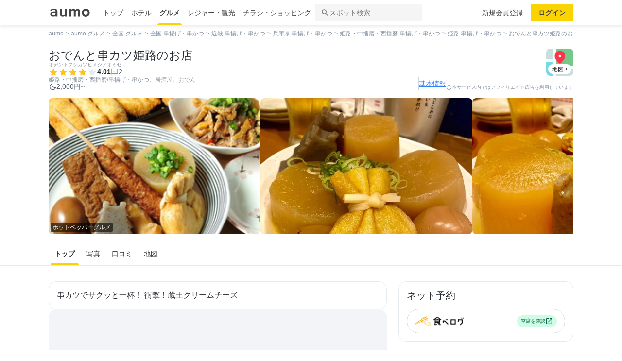

--- FILE ---
content_type: text/html; charset=utf-8
request_url: https://www.google.com/recaptcha/api2/aframe
body_size: 155
content:
<!DOCTYPE HTML><html><head><meta http-equiv="content-type" content="text/html; charset=UTF-8"></head><body><script nonce="5HFJkY4bBxiBEbOXZiz6CQ">/** Anti-fraud and anti-abuse applications only. See google.com/recaptcha */ try{var clients={'sodar':'https://pagead2.googlesyndication.com/pagead/sodar?'};window.addEventListener("message",function(a){try{if(a.source===window.parent){var b=JSON.parse(a.data);var c=clients[b['id']];if(c){var d=document.createElement('img');d.src=c+b['params']+'&rc='+(localStorage.getItem("rc::a")?sessionStorage.getItem("rc::b"):"");window.document.body.appendChild(d);sessionStorage.setItem("rc::e",parseInt(sessionStorage.getItem("rc::e")||0)+1);localStorage.setItem("rc::h",'1769910518946');}}}catch(b){}});window.parent.postMessage("_grecaptcha_ready", "*");}catch(b){}</script></body></html>

--- FILE ---
content_type: application/javascript; charset=utf-8;
request_url: https://dalc.valuecommerce.com/vcid?_s=https%3A%2F%2Fgourmet.aumo.jp%2Fgourmets%2F616187
body_size: 153
content:
vc_id_callback({"vcid":"LiN0Y4g5PfDTRciAuyctqZnIEM4-0sTO8Byx1dq0UAnQZ1YdiH83KA","vcpub":"0.961370","t":"697eb0f3"})

--- FILE ---
content_type: application/javascript;charset=UTF-8
request_url: https://jp.popin.cc/popin_discovery/recommend?mode=new&url=https%3A%2F%2Fpopinad.cc%2F&alg=ltr&media=gourmet_aumo_glossom&agency=popinag&device=pc&extra=mac&topn=50&ad=10&uid=a4d017a635108fe6f9e1769910515171&info=eyJ1c2VyX3RkX29zIjoiTWFjIiwidXNlcl90ZF9vc192ZXJzaW9uIjoiMTAuMTUuNyIsInVzZXJfdGRfYnJvd3NlciI6IkNocm9tZSIsInVzZXJfdGRfYnJvd3Nlcl92ZXJzaW9uIjoiMTMxLjAuMCIsInVzZXJfdGRfc2NyZWVuIjoiMTI4MHg3MjAiLCJ1c2VyX3RkX3ZpZXdwb3J0IjoiMTI4MHg3MjAiLCJ1c2VyX3RkX3VzZXJfYWdlbnQiOiJNb3ppbGxhLzUuMCAoTWFjaW50b3NoOyBJbnRlbCBNYWMgT1MgWCAxMF8xNV83KSBBcHBsZVdlYktpdC81MzcuMzYgKEtIVE1MLCBsaWtlIEdlY2tvKSBDaHJvbWUvMTMxLjAuMC4wIFNhZmFyaS81MzcuMzY7IENsYXVkZUJvdC8xLjA7ICtjbGF1ZGVib3RAYW50aHJvcGljLmNvbSkiLCJ1c2VyX3RkX3JlZmVycmVyIjoiIiwidXNlcl90ZF9wYXRoIjoiL2dvdXJtZXRzLzYxNjE4NyIsInVzZXJfdGRfY2hhcnNldCI6InV0Zi04IiwidXNlcl90ZF9sYW5ndWFnZSI6ImVuLXVzQHBvc2l4IiwidXNlcl90ZF9jb2xvciI6IjI0LWJpdCIsInVzZXJfdGRfdGl0bGUiOiIlRTMlODElOEElRTMlODElQTclRTMlODIlOTMlRTMlODElQTglRTQlQjglQjIlRTMlODIlQUIlRTMlODMlODQlRTUlQTclQUIlRTglQjclQUYlRTMlODElQUUlRTMlODElOEElRTUlQkElOTclMjAtJTIwJUU1JUE3JUFCJUU4JUI3JUFGJTIwKCVFNCVCOCVCMiVFNiU4RiU5QSVFMyU4MSU5MiVFMyU4MyVCQiVFNCVCOCVCMiVFMyU4MSU4QiVFMyU4MSVBNCklRTMlODElQUUlRTUlOEYlQTMlRTMlODIlQjMlRTMlODMlOUYlRTMlODIlODQlRTMlODIlQTIlRTMlODIlQUYlRTMlODIlQkIlRTMlODIlQjklRTYlODMlODUlRTUlQTAlQjElRUYlQkQlOUMlRTMlODMlOEQlRTMlODMlODMlRTMlODMlODglRTQlQkElODglRTclQjQlODQlRTUlOEYlQUYlRTglODMlQkQlRUYlQkQlOUNhdW1vJTVCJUUzJTgyJUEyJUUzJTgyJUE2JUUzJTgzJUEyJTVEIiwidXNlcl90ZF91cmwiOiJodHRwczovL2dvdXJtZXQuYXVtby5qcC9nb3VybWV0cy82MTYxODciLCJ1c2VyX3RkX3BsYXRmb3JtIjoiTGludXggeDg2XzY0IiwidXNlcl90ZF9ob3N0IjoiZ291cm1ldC5hdW1vLmpwIiwidXNlcl90ZF9kZXZpY2UiOiJwYyIsInVzZXJfZGV2aWNlIjoicGMiLCJ1c2VyX3RpbWUiOjE3Njk5MTA1MTUxNzUsImZydWl0X2JveF9wb3NpdGlvbiI6IiIsImZydWl0X3N0eWxlIjoiIn0=&r_category=all&callback=popInRequestCallBack0
body_size: 677
content:
popInRequestCallBack0({"author_name":null,"image":"","common_category":null,"image_url":null,"title":"","category":"","keyword":[],"url":"https://popinad.cc/","pubdate":"","related":[],"hot":[],"share":0,"pop":[],"ad":[],"ad_video":[],"ad_image":[],"ad_wave":[],"ad_vast_wave":[],"ad_reserved":[],"ad_reserved_video":[],"ad_reserved_image":[],"ad_reserved_wave":[],"recommend":[],"cookie":[],"cf":[],"e_ranking":[],"time":1769910517,"logid":"dbbf58bb-9748-478f-bf2c-7eed0b8581d8","alg":"ltr","safe_image":null,"safe_text":null,"identity":null,"ip":"3.133.58.183","comment_like":[],"comment_comments":[],"article_wave":[],"cdata":"e30=","dmf":"m","fraud_control":false});

--- FILE ---
content_type: application/javascript
request_url: https://travel-frontend-assets.aumo.jp/dist/client/b0c4c23.js
body_size: 4592
content:
(window.webpackJsonp=window.webpackJsonp||[]).push([[7],{1014:function(e,t,r){var content=r(1474);content.__esModule&&(content=content.default),"string"==typeof content&&(content=[[e.i,content,""]]),content.locals&&(e.exports=content.locals);(0,r(12).default)("b3b5721c",content,!0,{sourceMap:!1})},1015:function(e,t,r){var content=r(1476);content.__esModule&&(content=content.default),"string"==typeof content&&(content=[[e.i,content,""]]),content.locals&&(e.exports=content.locals);(0,r(12).default)("5726babe",content,!0,{sourceMap:!1})},1020:function(e,t,r){var content=r(1486);content.__esModule&&(content=content.default),"string"==typeof content&&(content=[[e.i,content,""]]),content.locals&&(e.exports=content.locals);(0,r(12).default)("21e4f930",content,!0,{sourceMap:!1})},1409:function(e,t,r){"use strict";r(40),r(25),r(2256),r(2257),r(3),r(45);var o=r(1438),n=r(1439),l=r(618),m={name:"DetailImageCarousel",components:{BaseImage:o.a,ExpansionedImage:n.a},mixins:[l.a],props:{images:{type:Array,default:function(){return[]}},shape:{type:String,default:"square",validator:function(e){return["square","rectangle","grid"].includes(e)}},sizeType:{type:String,default:"sm",validator:function(e){return["sm","lg"].includes(e)}},isResponsive:{type:Boolean,default:!1},totalCount:{type:Number,default:0},moreUrl:{type:String,default:""}},data:function(){return{shownImageIndex:null}},computed:{slicedImages:function(){return this.images.flatMap((function(e,i,a){return i%3?[]:[a.slice(i,i+3)]}))},imageLength:function(){return this.images.length},isLarge:function(){return"lg"===this.sizeType||this.isResponsive&&"grid"!==this.shape},moreCount:function(){return this.totalCount-this.imageLength},expandedImage:function(){return null!==this.shownImageIndex?this.images[this.shownImageIndex]:""}},methods:{getSrc:function(image){return this.isLarge?image.largeUrl||image.url:image.thumbUrl||image.url},isShownMoreLink:function(e){return this.totalCount>this.imageLength&&this.imageLength===e+1},openModal:function(e){this.shownImageIndex=e,this.fixedScroll()},closeModal:function(){this.shownImageIndex=null,this.unfixedScroll()}}},c=(r(2258),r(2)),component=Object(c.a)(m,(function(){var e=this,t=e._self._c;return t("div",{staticClass:"org-image-carousel"},[e._l(e.slicedImages,(function(r,o){return t("div",{staticClass:"org-image-carousel__layout",class:["org-image-carousel__layout--".concat(e.shape),"org-image-carousel__layout--".concat(e.sizeType),{"org-image-carousel__layout--responsive":e.isResponsive}]},e._l(r,(function(image,r){return t("div",{key:image.id,staticClass:"org-image-carousel__item"},[t("BaseImage",{attrs:{url:e.getSrc(image),text:"写真".concat(3*o+r+1,"枚目"),"quote-site":image.quoteSite},on:{click:function(t){return e.openModal(3*o+r)}}}),e.moreUrl&&e.isShownMoreLink(3*o+r)?t("a",{staticClass:"org-image-carousel__more-link",attrs:{href:e.moreUrl}},[t("span",[e._v("もっと見る")]),t("span",[e._v("+"+e._s(e.totalCount)+"件")])]):e._e()],1)})),0)})),e.expandedImage?t("ExpansionedImage",{attrs:{image:e.expandedImage,index:e.shownImageIndex+1},on:{"close-modal":e.closeModal}}):e._e()],2)}),[],!1,null,"ba9b3da8",null);t.a=component.exports},1410:function(e,t,r){"use strict";r(9),r(22),r(20),r(18),r(3),r(32),r(15),r(33);var o=r(10),n=(r(34),r(341),r(6),r(80)),l=r.n(n),m=r(1411),c=r(1409),d=r(600),v=r(910),_=r(1995);function f(e,t){var r=Object.keys(e);if(Object.getOwnPropertySymbols){var o=Object.getOwnPropertySymbols(e);t&&(o=o.filter((function(t){return Object.getOwnPropertyDescriptor(e,t).enumerable}))),r.push.apply(r,o)}return r}function h(e){for(var t=1;t<arguments.length;t++){var r=null!=arguments[t]?arguments[t]:{};t%2?f(Object(r),!0).forEach((function(t){Object(o.a)(e,t,r[t])})):Object.getOwnPropertyDescriptors?Object.defineProperties(e,Object.getOwnPropertyDescriptors(r)):f(Object(r)).forEach((function(t){Object.defineProperty(e,t,Object.getOwnPropertyDescriptor(r,t))}))}return e}var x={name:"DetailUserReviewItem",components:{ImageGridList:m.a,ImageCarousel:c.a,Button:d.a,IconNavigateNext:v.a,ExpandMoreButton:_.a},props:{review:{type:Object,default:function(){}},detailPath:{type:String,required:!0}},data:function(){return{isShownAll:!1}},computed:{allImages:function(){var e=this,t=[];return this.review.thumbUrl&&t.push(this.review),t.concat(this.review.childPhoto.map((function(t){return h(h({},t),{},{user:e.review.user})})))},reviewedAt:function(){return l()(this.review.createdAt).format("YYYY年M月D日")},isReviewDetailPage:function(){return this.$route.name.endsWith("-id-reviews-reviewId")}},created:function(){this.isReviewDetailPage&&(this.isShownAll=!0)},methods:{showMore:function(){this.isShownAll=!0}}},w=(r(2282),r(2)),component=Object(w.a)(x,(function(){var e=this,t=e._self._c;return t("div",{staticClass:"mol-user-review-item"},[t("div",{staticClass:"mol-user-review-item__head"},[t("img",{directives:[{name:"lazy",rawName:"v-lazy",value:e.review.user.avatar,expression:"review.user.avatar"}],staticClass:"mol-user-review-item__user-img",attrs:{alt:e.review.user.nickname}}),t("div",[t("p",{staticClass:"mol-user-review-item__user-name"},[e._v(e._s(e.review.user.nickname))]),t("time",{staticClass:"mol-user-review-item__reviewed-at"},[e._v(e._s(e.reviewedAt))])])]),t("div",{staticClass:"mol-user-review-item__body"},[t("div",{ref:"description",staticClass:"mol-user-review-item__description",class:{"mol-user-review-item__description--all":e.isShownAll}},[t("p",{staticClass:"mol-user-review-item__text"},[e._v(e._s(e.review.comment))]),e.isReviewDetailPage?t("ImageGridList",{staticClass:"mol-user-review-item__photo-grid",attrs:{images:e.allImages}}):t("ImageCarousel",{directives:[{name:"show",rawName:"v-show",value:e.isShownAll,expression:"isShownAll"}],staticClass:"mol-user-review-item__photo-carousel",attrs:{images:e.allImages,shape:"square","size-type":"sm"}}),e.isReviewDetailPage?e._e():t("div",{staticClass:"mol-user-review-item__link-container"},[t("Button",{attrs:{tag:"a",href:"".concat(e.detailPath,"/reviews/").concat(e.review.id),"color-type":"text","size-type":"sm"}},[t("span",{staticClass:"mol-user-review-item__link"},[e._v("詳細を見る")]),t("IconNavigateNext",{attrs:{width:"1rem",height:"1rem",color:"var(--icon-neutral-secondary)"}})],1)],1)],1),e.review.thumbUrl?t("img",{directives:[{name:"show",rawName:"v-show",value:!e.isShownAll,expression:"!isShownAll"},{name:"lazy",rawName:"v-lazy",value:e.review.thumbUrl,expression:"review.thumbUrl"}],staticClass:"mol-user-review-item__photo",attrs:{alt:"投稿画像"}}):e._e()]),t("div",[e.isShownAll?e._e():t("ExpandMoreButton",{on:{click:e.showMore}})],1)])}),[],!1,null,"733e1472",null);t.a=component.exports},1411:function(e,t,r){"use strict";var o=r(1438),n=r(1439),l=r(618),m={name:"DetailImageGridList",components:{BaseImage:o.a,ExpansionedImage:n.a},mixins:[l.a],props:{images:{type:Array,default:function(){return[]}}},data:function(){return{shownImageIndex:null}},computed:{expandedImage:function(){return null!==this.shownImageIndex?this.images[this.shownImageIndex]:""}},methods:{getSrc:function(image){return image.thumbUrl||image.url},openModal:function(e){this.shownImageIndex=e,this.fixedScroll()},closeModal:function(){this.shownImageIndex=null,this.unfixedScroll()}}},c=(r(1485),r(2)),component=Object(c.a)(m,(function(){var e=this,t=e._self._c;return t("div",{staticClass:"org-image-grid-list"},[e._l(e.images,(function(image,r){return t("div",{key:image.id,staticClass:"org-image-grid-list__item"},[t("BaseImage",{attrs:{url:e.getSrc(image),text:"写真".concat(r+1,"枚目"),"quote-site":image.quoteSite,"is-rounded":!1},on:{click:function(t){return e.openModal(r)}}})],1)})),e.expandedImage?t("ExpansionedImage",{attrs:{image:e.expandedImage,index:e.shownImageIndex+1},on:{"close-modal":e.closeModal}}):e._e()],2)}),[],!1,null,"5ef25ff6",null);t.a=component.exports},1438:function(e,t,r){"use strict";var o={name:"DetailBaseImage",emits:["click"],components:{Badge:r(641).a},props:{url:{type:String,required:!0},text:{type:String,default:""},quoteSite:{type:String,default:""},isRounded:{type:Boolean,default:!0}}},n=(r(1473),r(2)),component=Object(n.a)(o,(function(){var e=this,t=e._self._c;return t("div",{staticClass:"mol-base-image",on:{click:function(t){return e.$emit("click")}}},[t("img",{directives:[{name:"lazy",rawName:"v-lazy",value:e.url,expression:"url"}],staticClass:"mol-base-image__img",class:{"mol-base-image__img--rounded":e.isRounded},attrs:{alt:e.text}}),e.quoteSite?t("Badge",{staticClass:"mol-base-image__quote-site",attrs:{text:e.quoteSite,"color-type":"overlay","size-type":"sm"}}):e._e()],1)}),[],!1,null,"511c72e9",null);t.a=component.exports},1439:function(e,t,r){"use strict";r(25);var o=r(80),n=r.n(o),l=r(600),m=r(633),c={name:"DetailExpansionedImage",emits:["close-modal"],components:{Button:l.a,IconOpenInNew:m.a},props:{image:{type:Object,required:!0},index:{type:Number,default:0}},computed:{imageSrc:function(){return this.image.largeUrl||this.image.url}},methods:{reviewedAt:function(e){return n()(e).format("YYYY年M月D日")}}},d=(r(1475),r(2)),component=Object(d.a)(c,(function(){var e=this,t=e._self._c;return t("div",{staticClass:"mol-expansioned-image"},[t("div",{staticClass:"mol-expansioned-image__overlay",on:{click:function(t){return e.$emit("close-modal")}}}),t("div",{staticClass:"mol-expansioned-image__container"},[t("img",{directives:[{name:"lazy",rawName:"v-lazy",value:e.imageSrc,expression:"imageSrc"}],staticClass:"mol-expansioned-image__img",attrs:{alt:"投稿写真".concat(e.index,"枚目")}}),t("div",{staticClass:"mol-expansioned-image__information"},[e.image.user?[t("img",{directives:[{name:"lazy",rawName:"v-lazy",value:e.image.user.avatar,expression:"image.user.avatar"}],staticClass:"mol-expansioned-image__user-img",attrs:{alt:e.image.user.nickname}}),t("p",{staticClass:"mol-expansioned-image__user-name"},[e._v(e._s(e.image.user.nickname))])]:e._e(),t("div",{staticClass:"mol-expansioned-image__reviewed-box"},[e.image.aumoUrl?[t("time",{staticClass:"mol-expansioned-image__reviewed-at"},[e._v(e._s(e.reviewedAt(e.image.createdAt)))]),t("a",{staticClass:"mol-expansioned-image__reviewed-text",attrs:{href:e.image.aumoUrl}},[e._v("aumo"),t("IconOpenInNew",{attrs:{width:"1rem",height:"1rem",color:"var(--icon-neutral-inverse)"}})],1)]:e.image.quoteSite?[e.image.quoteSiteUrl?t("a",{staticClass:"mol-expansioned-image__reviewed-text",attrs:{href:e.image.quoteSiteUrl,target:"_blank",rel:"nofollow"}},[e._v(e._s(e.image.quoteSite)),t("IconOpenInNew",{attrs:{width:"1rem",height:"1rem",color:"var(--icon-neutral-inverse)"}})],1):t("p",{staticClass:"mol-expansioned-image__reviewed-text"},[e._v(e._s(e.image.quoteSite))])]:e._e()],2)],2)]),t("div",{staticClass:"mol-expansioned-image__close-button-box"},[t("Button",{attrs:{tag:"button","color-type":"default","size-type":"md"},on:{click:function(t){return e.$emit("close-modal")}}},[e._v("閉じる")])],1)])}),[],!1,null,"4fb0f467",null);t.a=component.exports},1473:function(e,t,r){"use strict";r(1014)},1474:function(e,t,r){var o=r(11)((function(i){return i[1]}));o.push([e.i,".mol-base-image[data-v-511c72e9]{height:100%;position:relative;width:100%}.mol-base-image__img[data-v-511c72e9],.mol-base-image__img--rounded[data-v-511c72e9]{display:block;height:100%;-o-object-fit:cover;object-fit:cover;width:100%}.mol-base-image__img--rounded[data-v-511c72e9]{border-radius:var(--radius-md)}.mol-base-image__quote-site[data-v-511c72e9]{bottom:4px;left:4px;position:absolute}",""]),o.locals={},e.exports=o},1475:function(e,t,r){"use strict";r(1015)},1476:function(e,t,r){var o=r(11)((function(i){return i[1]}));o.push([e.i,'.mol-expansioned-image__overlay[data-v-4fb0f467]{background:var(--overlay-bold);bottom:0;content:"";left:0;position:fixed;right:0;top:0;z-index:var(--z-index-modal)}.mol-expansioned-image__container[data-v-4fb0f467]{left:50%;max-width:696px;position:fixed;top:50%;transform:translateX(-50%) translateY(-50%);width:100%;z-index:var(--z-index-modal)}.mol-expansioned-image__img[data-v-4fb0f467]{display:block;height:auto;max-height:calc(100dvh - 5rem);-o-object-fit:contain;object-fit:contain;width:100%}.mol-expansioned-image__information[data-v-4fb0f467]{align-items:center;display:flex;gap:var(--gap-xs);justify-content:flex-end;padding:var(--box-md)}.mol-expansioned-image__user-img[data-v-4fb0f467]{border-radius:var(--radius-full);flex-shrink:0;height:32px;width:32px}.mol-expansioned-image__user-name[data-v-4fb0f467]{color:var(--text-neutral-inverse);flex:1;font-size:.875rem;font-weight:500;line-height:1}.mol-expansioned-image__reviewed-box[data-v-4fb0f467]{align-items:flex-end;display:flex;flex-direction:column;gap:var(--gap-xxs)}.mol-expansioned-image__reviewed-at[data-v-4fb0f467],.mol-expansioned-image__reviewed-text[data-v-4fb0f467]{color:var(--text-neutral-inverse);font-size:.75rem;font-weight:500;line-height:1}.mol-expansioned-image__reviewed-text[data-v-4fb0f467]{align-items:center;display:flex;gap:var(--gap-xxs)}.mol-expansioned-image__close-button-box[data-v-4fb0f467]{bottom:0;left:0;padding:var(--box-md);position:fixed;right:0;text-align:center;z-index:var(--z-index-modal)}@media screen and (min-width:1080px){.mol-expansioned-image__close-button-box[data-v-4fb0f467]{bottom:revert;text-align:right;top:0}}',""]),o.locals={},e.exports=o},1485:function(e,t,r){"use strict";r(1020)},1486:function(e,t,r){var o=r(11)((function(i){return i[1]}));o.push([e.i,".org-image-grid-list[data-v-5ef25ff6]{display:flex;flex-wrap:wrap;gap:var(--gap-min)}.org-image-grid-list__item[data-v-5ef25ff6]{aspect-ratio:1/1;cursor:pointer;overflow:hidden;width:calc(33.33333% - var(--gap-min)*2/3)}@media screen and (min-width:1080px){.org-image-grid-list[data-v-5ef25ff6]{gap:var(--gap-xxs)}.org-image-grid-list__item[data-v-5ef25ff6]{width:calc(25% - var(--gap-xxs)*3/4)}}",""]),o.locals={},e.exports=o},1812:function(e,t,r){var content=r(2259);content.__esModule&&(content=content.default),"string"==typeof content&&(content=[[e.i,content,""]]),content.locals&&(e.exports=content.locals);(0,r(12).default)("2175472d",content,!0,{sourceMap:!1})},1818:function(e,t,r){var content=r(2271);content.__esModule&&(content=content.default),"string"==typeof content&&(content=[[e.i,content,""]]),content.locals&&(e.exports=content.locals);(0,r(12).default)("93ead232",content,!0,{sourceMap:!1})},1824:function(e,t,r){var content=r(2283);content.__esModule&&(content=content.default),"string"==typeof content&&(content=[[e.i,content,""]]),content.locals&&(e.exports=content.locals);(0,r(12).default)("c797f98a",content,!0,{sourceMap:!1})},1995:function(e,t,r){"use strict";var o=r(600),n=r(963),l={name:"DetailExpandMoreButton",emits:["click"],components:{Button:o.a,IconExpandMore:n.a}},m=(r(2270),r(2)),component=Object(m.a)(l,(function(){var e=this,t=e._self._c;return t("div",{staticClass:"mol-expand-more-button",on:{click:function(t){return e.$emit("click")}}},[t("Button",{attrs:{tag:"button","color-type":"text","size-type":"sm"}},[t("span",[e._v("続きを読む")]),t("IconExpandMore",{attrs:{width:"1rem",height:"1rem",color:"var(--icon-neutral-secondary)"}})],1)],1)}),[],!1,null,"729fe6cb",null);t.a=component.exports},2256:function(e,t,r){"use strict";var o=r(5),n=r(360),l=r(65),m=r(54),c=r(70),d=r(141);o({target:"Array",proto:!0},{flatMap:function(e){var t,r=m(this),o=c(r);return l(e),(t=d(r,0)).length=n(t,r,r,o,0,1,e,arguments.length>1?arguments[1]:void 0),t}})},2257:function(e,t,r){"use strict";r(139)("flatMap")},2258:function(e,t,r){"use strict";r(1812)},2259:function(e,t,r){var o=r(11)((function(i){return i[1]}));o.push([e.i,".org-image-carousel[data-v-ba9b3da8]{overflow-x:auto}.org-image-carousel[data-v-ba9b3da8],.org-image-carousel__layout--square[data-v-ba9b3da8]{display:flex;gap:var(--gap-xxs)}.org-image-carousel__layout--square.org-image-carousel__layout--sm>.org-image-carousel__item[data-v-ba9b3da8]{height:112px;min-width:112px;width:112px}.org-image-carousel__layout--square.org-image-carousel__layout--lg>.org-image-carousel__item[data-v-ba9b3da8]{height:128px;min-width:128px;width:128px}.org-image-carousel__layout--rectangle[data-v-ba9b3da8]{display:flex;gap:var(--gap-xxs)}.org-image-carousel__layout--rectangle.org-image-carousel__layout--sm>.org-image-carousel__item[data-v-ba9b3da8]{height:196px;min-width:245px;width:245px}.org-image-carousel__layout--rectangle.org-image-carousel__layout--lg>.org-image-carousel__item[data-v-ba9b3da8]{height:280px;min-width:436px;width:436px}.org-image-carousel__layout--grid[data-v-ba9b3da8]{display:grid;grid-template-columns:128px 128px;grid-template-rows:repeat(2,1fr);grid-gap:var(--gap-xxs);flex-shrink:0;height:192px;width:-moz-max-content;width:max-content}.org-image-carousel__layout--grid>.org-image-carousel__item[data-v-ba9b3da8]:first-child{grid-column:1;grid-row:1/3}.org-image-carousel__layout--grid>.org-image-carousel__item[data-v-ba9b3da8]:first-child:only-child{grid-column:1/3;grid-row:1/3}.org-image-carousel__layout--grid>.org-image-carousel__item[data-v-ba9b3da8]:nth-child(2){grid-column:2;grid-row:1}.org-image-carousel__layout--grid>.org-image-carousel__item[data-v-ba9b3da8]:nth-child(2):last-child{grid-column:2;grid-row:1/3}.org-image-carousel__layout--grid>.org-image-carousel__item[data-v-ba9b3da8]:nth-child(3){grid-column:2;grid-row:2}.org-image-carousel__item[data-v-ba9b3da8]{cursor:pointer;overflow:hidden;position:relative}.org-image-carousel__more-link[data-v-ba9b3da8]{align-items:center;background:var(--overlay-bold);border-radius:var(--radius-md);bottom:0;color:var(--text-neutral-inverse);display:flex;flex-direction:column;font-size:.875rem;font-weight:500;justify-content:center;left:0;line-height:1.43;position:absolute;right:0;top:0}@media screen and (min-width:1080px){.org-image-carousel__layout--responsive.org-image-carousel__layout--square.org-image-carousel__layout--sm>.org-image-carousel__item[data-v-ba9b3da8]{height:128px;min-width:128px;width:128px}.org-image-carousel__layout--responsive.org-image-carousel__layout--rectangle.org-image-carousel__layout--sm>.org-image-carousel__item[data-v-ba9b3da8]{height:280px;min-width:436px;width:436px}.org-image-carousel__layout--responsive.org-image-carousel__layout--grid[data-v-ba9b3da8]{grid-template-columns:245px 96px;grid-template-rows:repeat(2,1fr);height:196px;width:-moz-max-content;width:max-content}}",""]),o.locals={},e.exports=o},2270:function(e,t,r){"use strict";r(1818)},2271:function(e,t,r){var o=r(11)((function(i){return i[1]}));o.push([e.i,".mol-expand-more-button[data-v-729fe6cb]{text-align:center}",""]),o.locals={},e.exports=o},2282:function(e,t,r){"use strict";r(1824)},2283:function(e,t,r){var o=r(11)((function(i){return i[1]}));o.push([e.i,".mol-user-review-item[data-v-733e1472]{--line-clamp:3;--text-height:calc(1.25125rem*var(--line-clamp))}.mol-user-review-item__head[data-v-733e1472]{display:flex;gap:var(--gap-sm);margin-bottom:var(--gap-md)}.mol-user-review-item__user-img[data-v-733e1472]{border-radius:var(--radius-full);display:block;height:32px;-o-object-fit:cover;object-fit:cover;width:32px}.mol-user-review-item__user-name[data-v-733e1472]{color:var(--text-neutral-primary);font-size:.875rem;font-weight:500;line-height:1;margin-bottom:var(--gap-xxs)}.mol-user-review-item__reviewed-at[data-v-733e1472]{color:var(--text-neutral-tertiary);font-size:.75rem;font-weight:500;line-height:1}.mol-user-review-item__body[data-v-733e1472]{display:flex;gap:var(--gap-md)}.mol-user-review-item__text[data-v-733e1472]{color:var(--text-neutral-secondary);font-size:.875rem;font-weight:400;line-height:1.43;min-height:var(--text-height);white-space:pre-wrap}.mol-user-review-item__description[data-v-733e1472]{display:-webkit-box;-webkit-box-orient:vertical;-webkit-line-clamp:var(--line-clamp);flex:1;height:var(--text-height);overflow:hidden;text-overflow:ellipsis;width:100%}.mol-user-review-item__description--all[data-v-733e1472]{display:block;height:auto;overflow:revert}.mol-user-review-item__photo-carousel[data-v-733e1472],.mol-user-review-item__photo-grid[data-v-733e1472]{margin-top:var(--gap-md)}.mol-user-review-item__link-container[data-v-733e1472]{margin-top:var(--gap-md);text-align:right}.mol-user-review-item__link[data-v-733e1472]{color:var(--text-neutral-secondary);font-size:.75rem;font-weight:700;line-height:1}.mol-user-review-item__photo[data-v-733e1472]{border-radius:var(--radius-md);display:block;height:60px;-o-object-fit:cover;object-fit:cover;width:60px}",""]),o.locals={},e.exports=o}}]);

--- FILE ---
content_type: application/javascript
request_url: https://travel-frontend-assets.aumo.jp/dist/client/8a89471.js
body_size: 7846
content:
(window.webpackJsonp=window.webpackJsonp||[]).push([[57],{1016:function(t,e,o){var content=o(1478);content.__esModule&&(content=content.default),"string"==typeof content&&(content=[[t.i,content,""]]),content.locals&&(t.exports=content.locals);(0,o(12).default)("1a58505e",content,!0,{sourceMap:!1})},1017:function(t,e,o){var content=o(1480);content.__esModule&&(content=content.default),"string"==typeof content&&(content=[[t.i,content,""]]),content.locals&&(t.exports=content.locals);(0,o(12).default)("23b0d602",content,!0,{sourceMap:!1})},1018:function(t,e,o){var content=o(1482);content.__esModule&&(content=content.default),"string"==typeof content&&(content=[[t.i,content,""]]),content.locals&&(t.exports=content.locals);(0,o(12).default)("7bab465a",content,!0,{sourceMap:!1})},1019:function(t,e,o){var content=o(1484);content.__esModule&&(content=content.default),"string"==typeof content&&(content=[[t.i,content,""]]),content.locals&&(t.exports=content.locals);(0,o(12).default)("22f3e654",content,!0,{sourceMap:!1})},1424:function(t,e,o){"use strict";var r={name:"DetailIconGroup",props:{width:{type:String,default:"24"},height:{type:String,default:"24"},color:{type:String,default:"currentColor"}}},n=o(2),component=Object(n.a)(r,(function(){var t=this,e=t._self._c;return e("svg",{attrs:{width:t.width,height:t.height,viewBox:"0 0 24 24",fill:"none",xmlns:"http://www.w3.org/2000/svg"}},[e("mask",{staticStyle:{"mask-type":"alpha"},attrs:{id:"mask0_3372_59385",maskUnits:"userSpaceOnUse",x:"0",y:"0",width:"24",height:"24"}},[e("rect",{attrs:{width:"24",height:"24",fill:"#D9D9D9"}})]),t._v(" "),e("g",{attrs:{mask:"url(#mask0_3372_59385)"}},[e("path",{attrs:{d:"M1 17.2C1 16.6333 1.14583 16.1125 1.4375 15.6375C1.72917 15.1625 2.11667 14.8 2.6 14.55C3.63333 14.0333 4.68333 13.6458 5.75 13.3875C6.81667 13.1292 7.9 13 9 13C10.1 13 11.1833 13.1292 12.25 13.3875C13.3167 13.6458 14.3667 14.0333 15.4 14.55C15.8833 14.8 16.2708 15.1625 16.5625 15.6375C16.8542 16.1125 17 16.6333 17 17.2V18C17 18.55 16.8042 19.0208 16.4125 19.4125C16.0208 19.8042 15.55 20 15 20H3C2.45 20 1.97917 19.8042 1.5875 19.4125C1.19583 19.0208 1 18.55 1 18V17.2ZM21 20H18.45C18.6333 19.7 18.7708 19.3792 18.8625 19.0375C18.9542 18.6958 19 18.35 19 18V17C19 16.2667 18.7958 15.5625 18.3875 14.8875C17.9792 14.2125 17.4 13.6333 16.65 13.15C17.5 13.25 18.3 13.4208 19.05 13.6625C19.8 13.9042 20.5 14.2 21.15 14.55C21.75 14.8833 22.2083 15.2542 22.525 15.6625C22.8417 16.0708 23 16.5167 23 17V18C23 18.55 22.8042 19.0208 22.4125 19.4125C22.0208 19.8042 21.55 20 21 20ZM9 12C7.9 12 6.95833 11.6083 6.175 10.825C5.39167 10.0417 5 9.1 5 8C5 6.9 5.39167 5.95833 6.175 5.175C6.95833 4.39167 7.9 4 9 4C10.1 4 11.0417 4.39167 11.825 5.175C12.6083 5.95833 13 6.9 13 8C13 9.1 12.6083 10.0417 11.825 10.825C11.0417 11.6083 10.1 12 9 12ZM19 8C19 9.1 18.6083 10.0417 17.825 10.825C17.0417 11.6083 16.1 12 15 12C14.8167 12 14.5833 11.9792 14.3 11.9375C14.0167 11.8958 13.7833 11.85 13.6 11.8C14.05 11.2667 14.3958 10.675 14.6375 10.025C14.8792 9.375 15 8.7 15 8C15 7.3 14.8792 6.625 14.6375 5.975C14.3958 5.325 14.05 4.73333 13.6 4.2C13.8333 4.11667 14.0667 4.0625 14.3 4.0375C14.5333 4.0125 14.7667 4 15 4C16.1 4 17.0417 4.39167 17.825 5.175C18.6083 5.95833 19 6.9 19 8ZM3 18H15V17.2C15 17.0167 14.9542 16.85 14.8625 16.7C14.7708 16.55 14.65 16.4333 14.5 16.35C13.6 15.9 12.6917 15.5625 11.775 15.3375C10.8583 15.1125 9.93333 15 9 15C8.06667 15 7.14167 15.1125 6.225 15.3375C5.30833 15.5625 4.4 15.9 3.5 16.35C3.35 16.4333 3.22917 16.55 3.1375 16.7C3.04583 16.85 3 17.0167 3 17.2V18ZM9 10C9.55 10 10.0208 9.80417 10.4125 9.4125C10.8042 9.02083 11 8.55 11 8C11 7.45 10.8042 6.97917 10.4125 6.5875C10.0208 6.19583 9.55 6 9 6C8.45 6 7.97917 6.19583 7.5875 6.5875C7.19583 6.97917 7 7.45 7 8C7 8.55 7.19583 9.02083 7.5875 9.4125C7.97917 9.80417 8.45 10 9 10Z",fill:t.color}})])])}),[],!1,null,null,null);e.a=component.exports},1477:function(t,e,o){"use strict";o(1016)},1478:function(t,e,o){var r=o(11)((function(i){return i[1]}));r.push([t.i,".mol-gourmet-plan-item[data-v-5e0718d6]{display:flex;gap:var(--gap-md);padding:var(--box-md)}.mol-gourmet-plan-item__right[data-v-5e0718d6]{align-items:flex-start;display:flex;flex:1;flex-direction:column;gap:var(--box-xs)}.mol-gourmet-plan-item__img[data-v-5e0718d6]{border-radius:var(--radius-md);display:block;height:72px;-o-object-fit:cover;object-fit:cover;width:72px}.mol-gourmet-plan-item__badge[data-v-5e0718d6]{align-items:flex-start;display:flex;gap:var(--gap-xxs)}.mol-gourmet-plan-item__title[data-v-5e0718d6]{color:var(--text-neutral-primary);font-size:1rem;font-weight:500;line-height:1.5}.mol-gourmet-plan-item__description[data-v-5e0718d6],.mol-gourmet-plan-item__title[data-v-5e0718d6]{display:-webkit-box;-webkit-box-orient:vertical;-webkit-line-clamp:3;overflow:hidden;text-overflow:ellipsis}.mol-gourmet-plan-item__description[data-v-5e0718d6]{color:var(--text-neutral-secondary);font-size:.75rem;font-weight:400;line-height:1.34}.mol-gourmet-plan-item__rule[data-v-5e0718d6]{align-items:center;display:flex;gap:var(--gap-xs)}.mol-gourmet-plan-item .mol-gourmet-plan-item__group[data-v-5e0718d6],.mol-gourmet-plan-item .mol-gourmet-plan-item__schedule[data-v-5e0718d6]{align-items:center;color:var(--text-neutral-secondary);display:flex;font-size:.875rem;font-weight:500;gap:var(--gap-xxs);line-height:1}.mol-gourmet-plan-item__bottom[data-v-5e0718d6]{align-items:center;align-self:flex-end;display:flex;gap:var(--gap-xs);justify-content:flex-end}.mol-gourmet-plan-item__price-box[data-v-5e0718d6]{align-items:flex-end;display:flex;flex-direction:column}",""]),r.locals={},t.exports=r},1479:function(t,e,o){"use strict";o(1017)},1480:function(t,e,o){var r=o(11)((function(i){return i[1]}));r.push([t.i,".org-gourmet-plan-list__item[data-v-e7d58776]{border-bottom:1px solid var(--border-neutral-secondary)}",""]),r.locals={},t.exports=r},1481:function(t,e,o){"use strict";o(1018)},1482:function(t,e,o){var r=o(11)((function(i){return i[1]}));r.push([t.i,".mol-gourmet-menu-item[data-v-18fc9190]{display:flex;gap:var(--gap-md);padding:var(--box-md) 0}.mol-gourmet-menu-item__left[data-v-18fc9190]{align-items:flex-start;display:flex;flex:1;flex-direction:column;gap:var(--box-xs)}.mol-gourmet-menu-item__title[data-v-18fc9190]{color:var(--text-neutral-primary);font-size:.875rem;font-weight:500;line-height:1.43}.mol-gourmet-menu-item__description[data-v-18fc9190]{color:var(--text-neutral-secondary);font-size:.75rem;font-weight:400;line-height:1.34}.mol-gourmet-menu-item__img[data-v-18fc9190]{border-radius:var(--radius-md);display:block;height:96px;-o-object-fit:cover;object-fit:cover;width:96px}",""]),r.locals={},t.exports=r},1483:function(t,e,o){"use strict";o(1019)},1484:function(t,e,o){var r=o(11)((function(i){return i[1]}));r.push([t.i,".org-gourmet-menu-list__item[data-v-6cb89210]{border-bottom:1px solid var(--border-neutral-secondary)}",""]),r.locals={},t.exports=r},1647:function(t,e,o){"use strict";o(9);var r=o(641),n=o(614),l=o(600),c=o(1424),m={name:"DetailIconSchedule",props:{width:{type:String,default:"24"},height:{type:String,default:"24"},color:{type:String,default:"currentColor"}}},d=o(2),h=Object(d.a)(m,(function(){var t=this,e=t._self._c;return e("svg",{attrs:{width:t.width,height:t.height,viewBox:"0 0 24 24",fill:"none",xmlns:"http://www.w3.org/2000/svg"}},[e("mask",{staticStyle:{"mask-type":"alpha"},attrs:{id:"mask0_3372_59361",maskUnits:"userSpaceOnUse",x:"0",y:"0",width:"24",height:"24"}},[e("rect",{attrs:{width:"24",height:"24",fill:"#D9D9D9"}})]),t._v(" "),e("g",{attrs:{mask:"url(#mask0_3372_59361)"}},[e("path",{attrs:{d:"M13 11.6V8C13 7.71667 12.9042 7.47917 12.7125 7.2875C12.5208 7.09583 12.2833 7 12 7C11.7167 7 11.4792 7.09583 11.2875 7.2875C11.0958 7.47917 11 7.71667 11 8V11.975C11 12.1083 11.025 12.2375 11.075 12.3625C11.125 12.4875 11.2 12.6 11.3 12.7L14.6 16C14.7833 16.1833 15.0167 16.275 15.3 16.275C15.5833 16.275 15.8167 16.1833 16 16C16.1833 15.8167 16.275 15.5833 16.275 15.3C16.275 15.0167 16.1833 14.7833 16 14.6L13 11.6ZM12 22C10.6167 22 9.31667 21.7375 8.1 21.2125C6.88333 20.6875 5.825 19.975 4.925 19.075C4.025 18.175 3.3125 17.1167 2.7875 15.9C2.2625 14.6833 2 13.3833 2 12C2 10.6167 2.2625 9.31667 2.7875 8.1C3.3125 6.88333 4.025 5.825 4.925 4.925C5.825 4.025 6.88333 3.3125 8.1 2.7875C9.31667 2.2625 10.6167 2 12 2C13.3833 2 14.6833 2.2625 15.9 2.7875C17.1167 3.3125 18.175 4.025 19.075 4.925C19.975 5.825 20.6875 6.88333 21.2125 8.1C21.7375 9.31667 22 10.6167 22 12C22 13.3833 21.7375 14.6833 21.2125 15.9C20.6875 17.1167 19.975 18.175 19.075 19.075C18.175 19.975 17.1167 20.6875 15.9 21.2125C14.6833 21.7375 13.3833 22 12 22ZM12 20C14.2167 20 16.1042 19.2208 17.6625 17.6625C19.2208 16.1042 20 14.2167 20 12C20 9.78333 19.2208 7.89583 17.6625 6.3375C16.1042 4.77917 14.2167 4 12 4C9.78333 4 7.89583 4.77917 6.3375 6.3375C4.77917 7.89583 4 9.78333 4 12C4 14.2167 4.77917 16.1042 6.3375 17.6625C7.89583 19.2208 9.78333 20 12 20Z",fill:t.color}})])])}),[],!1,null,null,null).exports,_={name:"DetailGourmetPlanItem",components:{Badge:r.a,PriceInfo:n.a,Button:l.a,IconGroup:c.a,IconSchedule:h},props:{plan:{type:Object,default:function(){}}},computed:{detailLink:function(){return"/gourmets/".concat(this.$route.params.id,"/plans?plan=true&id=").concat(this.plan.id)}},methods:{imageUrl:function(path){return"https://".concat("i.aumo.jp","/r/fix/shop/360x360/").concat(path)},featureName:function(t){switch(!0){case"all_you_can_eat"===t:return"食べ放題";case"all_you_can_drink"===t:return"飲み放題";default:return""}}}},f=(o(1477),{name:"DetailGourmetPlanItem",components:{GourmetPlanItem:Object(d.a)(_,(function(){var t=this,e=t._self._c;return e("a",{staticClass:"mol-gourmet-plan-item",attrs:{href:t.detailLink}},[e("div",{staticClass:"mol-gourmet-plan-item__left"},[e("img",{directives:[{name:"lazy",rawName:"v-lazy",value:t.imageUrl(t.plan.planPhotoPath),expression:"imageUrl(plan.planPhotoPath)"}],staticClass:"mol-gourmet-plan-item__img",attrs:{alt:t.plan.planTitle}})]),e("div",{staticClass:"mol-gourmet-plan-item__right"},[t.plan.planFeatures&&t.plan.planFeatures.length>0?e("ul",{staticClass:"mol-gourmet-plan-item__badge"},t._l(t.plan.planFeatures,(function(o,r){return e("li",{key:r},[e("Badge",{attrs:{text:t.featureName(o),"color-type":"primary","size-type":"sm"}})],1)})),0):t._e(),e("h3",{staticClass:"mol-gourmet-plan-item__title"},[t._v(t._s(t.plan.planTitle))]),e("p",{staticClass:"mol-gourmet-plan-item__description"},[t._v(t._s(t.plan.planDescription))]),t.plan.planAvailablePeopleMin||t.plan.planAvailablePeopleMax||t.plan.planAvailableTimeStart||t.plan.planAvailableTimeEnd?e("div",{staticClass:"mol-gourmet-plan-item__rule"},[t.plan.planAvailablePeopleMin||t.plan.planAvailablePeopleMax?e("p",{staticClass:"mol-gourmet-plan-item__group"},[e("IconGroup",{attrs:{width:"1rem",height:"1rem",color:"var(--icon-neutral-secondary)"}}),e("span",[t._v(t._s(t.plan.planAvailablePeopleMin)+" ~ "+t._s(t.plan.planAvailablePeopleMax))])],1):t._e(),t.plan.planAvailableTimeStart||t.plan.planAvailableTimeEnd?e("p",{staticClass:"mol-gourmet-plan-item__schedule"},[e("IconSchedule",{attrs:{width:"1rem",height:"1rem",color:"var(--icon-neutral-secondary)"}}),e("span",[t._v(t._s(t.plan.planAvailableTimeStart)+" ~ "+t._s(t.plan.planAvailableTimeEnd))])],1):t._e()]):t._e(),e("div",{staticClass:"mol-gourmet-plan-item__bottom"},[e("div",{staticClass:"mol-gourmet-plan-item__price-box"},[t.plan.planSpecialPrice?[e("PriceInfo",{attrs:{price:t.plan.planOriginalPrice,"size-type":"sm","is-strikethrough":!0}}),e("PriceInfo",{attrs:{price:t.plan.planSpecialPrice,"size-type":"xl","is-discount":!0}})]:[e("PriceInfo",{attrs:{price:t.plan.planOriginalPrice,"size-type":"xl"}})]],2),e("Button",{attrs:{tag:"div","color-type":"outlined","size-type":"md"}},[e("span",[t._v("詳細・予約")])])],1)])])}),[],!1,null,"5e0718d6",null).exports},props:{plans:{type:Array,default:function(){return[]}}}}),v=(o(1479),Object(d.a)(f,(function(){var t=this,e=t._self._c;return e("ul",{staticClass:"org-gourmet-plan-list"},t._l(t.plans,(function(t,o){return e("li",{key:t.id,staticClass:"org-gourmet-plan-list__item"},[e("GourmetPlanItem",{attrs:{plan:t}})],1)})),0)}),[],!1,null,"e7d58776",null));e.a=v.exports},1650:function(t,e,o){"use strict";o(20),o(46),o(9);var r={name:"DetailGourmetMenuItem",components:{PriceInfo:o(614).a},props:{menu:{type:Object,default:function(){}}},methods:{imageUrl:function(path){return"https://".concat("i.aumo.jp","/r/fix/shop/360x360/").concat(path)}}},n=(o(1481),o(2)),l={name:"DetailGourmetMenuList",components:{GourmetMenuItem:Object(n.a)(r,(function(){var t=this,e=t._self._c;return e("div",{staticClass:"mol-gourmet-menu-item"},[e("div",{staticClass:"mol-gourmet-menu-item__left"},[t.menu.menuName?e("h3",{staticClass:"mol-gourmet-menu-item__title"},[t._v(t._s(t.menu.menuName))]):t._e(),t.menu.menuOriginalPrice?e("PriceInfo",{attrs:{price:t.menu.menuOriginalPrice,"size-type":"xl"}}):t._e(),t.menu.description?e("p",{staticClass:"mol-gourmet-menu-item__description"},[t._v(t._s(t.menu.description))]):t._e()],1),t.menu.photoPath?e("div",{staticClass:"mol-gourmet-menu-item__right"},[e("img",{directives:[{name:"lazy",rawName:"v-lazy",value:t.imageUrl(t.menu.photoPath),expression:"imageUrl(menu.photoPath)"}],staticClass:"mol-gourmet-menu-item__img",attrs:{alt:t.menu.menuName}})]):t._e()])}),[],!1,null,"18fc9190",null).exports},props:{menus:{type:Array,default:function(){return[]}}}},c=(o(1483),Object(n.a)(l,(function(){var t=this,e=t._self._c;return e("ul",{staticClass:"org-gourmet-menu-list"},t._l(t.menus,(function(menu,t){return e("li",{key:menu.id,staticClass:"org-gourmet-menu-list__item"},[e("GourmetMenuItem",{attrs:{menu:menu}})],1)})),0)}),[],!1,null,"6cb89210",null));e.a=c.exports},1827:function(t,e,o){var content=o(2289);content.__esModule&&(content=content.default),"string"==typeof content&&(content=[[t.i,content,""]]),content.locals&&(t.exports=content.locals);(0,o(12).default)("c26dd956",content,!0,{sourceMap:!1})},2288:function(t,e,o){"use strict";o(1827)},2289:function(t,e,o){var r=o(11)((function(i){return i[1]}));r.push([t.i,".page-gourmet-index__main[data-v-593e3816]{background:var(--surface-neutral-secondary-base);display:flex;flex-direction:column;gap:var(--gap-xs);padding:var(--box-xs) var(--box-xs) 0}.page-gourmet-index__p-all[data-v-593e3816]{padding:var(--box-md)}.page-gourmet-index__p-tlr[data-v-593e3816]{padding:var(--box-md) var(--box-md) 0}.page-gourmet-index__p-lr[data-v-593e3816]{padding:0 var(--box-md)}.page-gourmet-index__carousel[data-v-593e3816]{margin-left:var(--gap-md);padding-right:var(--box-md);padding-top:var(--box-md)}.page-gourmet-index__rectangle[data-v-593e3816]{align-items:center;background:var(--surface-neutral-tertiary-base);border-radius:var(--radius-lg);display:flex;justify-content:space-around;min-height:250px;padding:var(--box-md) 0}@media screen and (min-width:1080px){.page-gourmet-index__main[data-v-593e3816]{background:var(--surface-neutral-primary-base);padding:0}.page-gourmet-index__rectangle[data-v-593e3816]{background:var(--surface-neutral-secondary-base)}}",""]),r.locals={},t.exports=r},2637:function(t,e,o){"use strict";o.r(e);o(20),o(46),o(45),o(9),o(47),o(3),o(22),o(18),o(32),o(33);var r=o(10),n=(o(15),o(34),o(17),o(53),o(6),o(75),o(8)),l=o(657),c=o(1639),m=o(955),d=o(1658),h=o(1647),_=o(1661),f=o(1662),v=o(1649),C=o(1650),x=o(958),y=o(959),w=o(1409),P=o(1663),S=o(1664),D=o(770),k=o(604),M=o(621);function A(t,e){var o=Object.keys(t);if(Object.getOwnPropertySymbols){var r=Object.getOwnPropertySymbols(t);e&&(r=r.filter((function(e){return Object.getOwnPropertyDescriptor(t,e).enumerable}))),o.push.apply(o,r)}return o}function I(t){for(var e=1;e<arguments.length;e++){var o=null!=arguments[e]?arguments[e]:{};e%2?A(Object(o),!0).forEach((function(e){Object(r.a)(t,e,o[e])})):Object.getOwnPropertyDescriptors?Object.defineProperties(t,Object.getOwnPropertyDescriptors(o)):A(Object(o)).forEach((function(e){Object.defineProperty(t,e,Object.getOwnPropertyDescriptor(o,e))}))}return t}var O={name:"GourmetDetailTop",layout:"detail",components:{Detail:l.a,TopHead:c.a,SpotContentsCard:m.a,SpotDescription:d.a,GourmetPlanList:h.a,ProductCarousel:_.a,FlyerCarousel:f.a,RecommendCarousel:v.a,GourmetMenuList:C.a,UserReviewList:x.a,ReviewActionContainer:y.a,ImageCarousel:w.a,SocialpittUgc:P.a,TopArticleList:S.a,NoticeList:D.a,AdNetwork:k.a,PureAd:M.a},middleware:"fetchGourmetDetail",data:function(){return{adSlotsPC:["aumo_pc_gourmet_gourmets_sites_bottom_bigrectangle_1","aumo_pc_gourmet_gourmets_introduction_bottom_rectangle_left_1","aumo_pc_gourmet_gourmets_introduction_bottom_rectangle_right_1","aumo_pc_gourmet_gourmets_reviews_bottom_rectangle_left_1","aumo_pc_gourmet_gourmets_reviews_bottom_rectangle_right_1","aumo_pc_gourmet_gourmets_detail_bottom_rectangle_left_1","aumo_pc_gourmet_gourmets_detail_bottom_rectangle_right_1"],adSlotsSP:["aumo_sp_spot_gourmet_top_rectangle_1","aumo_sp_spot_gourmet_top_rectangle_2","aumo_sp_spot_gourmet_top_banner_1","aumo_sp_spot_gourmet_common_rectangle_1","aumo_sp_spot_gourmet_common_rectangle_2","aumo_sp_gourmets_top_overlay"]}},computed:I(I(I(I({},Object(n.d)("gourmetDetail",["gourmet","allPhotos","reviewSnaps","leafletImages"])),Object(n.d)("advertisements",["pureAds"])),Object(n.d)("seo",["seoMetaTitle","seoMetaDescription","seoOgImage","seoDescription","seoHeaderContent"])),{},{detailPath:function(){return this.$getGourmetDetailPath({id:this.$route.params.id})},information:function(){return this.gourmet.information||{}},highlights:function(){return this.hasShopDetail?this.gourmet.shopHighlights||[]:this.gourmet.highlights||[]},shopDetail:function(){return this.gourmet.shopDetail||{}},hasShopDetail:function(){return!!this.gourmet.shopDetail},hasListingAdContract:function(){var t;return!0===(null===(t=this.shopDetail)||void 0===t?void 0:t.hasListingAdContract)},showAds:function(){return!this.hasShopDetail},lunchAvg:function(){if(this.information.lunch||this.information.lunchMax){var t="";return this.information.lunch&&(t+="".concat(this.information.lunch.toLocaleString(),"円")),t+="~",this.information.lunchMax&&(t+="".concat(this.information.lunchMax.toLocaleString(),"円")),t}return""},dinnerAvg:function(){if(this.information.dinner||this.information.dinnerMax){var t="";return this.information.dinner&&(t+="".concat(this.information.dinner.toLocaleString(),"円")),t+="~",this.information.dinnerMax&&(t+="".concat(this.information.dinnerMax.toLocaleString(),"円")),t}return""},hasSocialpittUgc:function(){return this.gourmet.socialpittUgcTag&&this.gourmet.socialpittUgcTag.tag&&this.gourmet.socialpittUgcTag.tag.length>0},setSnippets:function(){return[this.snippetSiteInfo(),this.snippetPageInfo(),this.snippetFaq()]},getTitle:function(){return this.seoMetaTitle?this.seoMetaTitle:this.$getSpotMetaTitle({metasearchGenre:"gourmet",tabName:"top",spot:this.gourmet})},getDescription:function(){return this.seoMetaDescription?this.seoMetaDescription:this.$getSpotMetaDescription({metasearchGenre:"gourmet",tabName:"top",spot:this.gourmet})},getAbsolutePath:function(){return"".concat(this.$getGourmetPath()).concat(this.$route.path)},getImage:function(){if(this.seoOgImage)return this.seoOgImage;var t=this.getLabelPhotos("cuisine");return t&&t.length>0||(t=this.getLabelPhotos("facade"))&&t.length>0||(t=this.getLabelPhotos("interior"))&&t.length>0?t[0].largeUrl:"https://media-assets.aumo.jp/assets/images/ogimage.png"},getRatingValue:function(){return this.gourmet.rateStar},getReviewCount:function(){var t;return(null===(t=this.gourmet.snapPhotos)||void 0===t?void 0:t.length)||1},getPriceRange:function(){var t,e,o=(null===(t=this.gourmet.information)||void 0===t?void 0:t.dinner)||(null===(e=this.gourmet.information)||void 0===e?void 0:e.lunch);return o?"¥".concat(parseInt(o).toLocaleString(),"~"):""}}),methods:{scrollToBasicInfo:function(){var t=document.getElementById("js-basic-info-anchor");t&&t.scrollIntoView({behavior:"smooth"})},getLabelPhotos:function(label){var t=[];return this.gourmet.officialPhotos.forEach((function(e){e.label=e.label||"Other",e.largeUrl=e.thumbUrl=e.url,t&&t.length>0||e.label.toLowerCase()==label&&"shopPhotos"!==e.source&&t.push(e)})),this.allPhotos.map((function(e){e.label=e.label||"Other",t&&t.length>0||e.label.toLowerCase()==label&&"shopPhotos"!==e.source&&t.push(e)})),t},snippetSiteInfo:function(){return{innerHTML:'{\n          "@context": "http://schema.org",\n          "@type": "WebSite",\n          "url": "https://'.concat("gourmet.aumo.jp",'",\n          "potentialAction": {\n            "@type": "SearchAction",\n            "target": "').concat("gourmet.aumo.jp",'/gourmets/search?genreKeyword={query}",\n            "query-input": "required name=query"\n          }\n        }'),type:"application/ld+json"}},snippetPageInfo:function(){var t,e,o,r,n;return this.pageInfoStructuredData({spotGenre:"gourmet",spotName:this.gourmet.name.replace(/"/g,""),imageUrl:this.gourmet.snippetImageUrl,absoluteUrl:this.getAbsolutePath,address:this.gourmet.address,subAreaName:(null===(t=this.gourmet.subArea)||void 0===t?void 0:t.name)||"",prefectureName:(null===(e=this.gourmet.prefecture)||void 0===e?void 0:e.name)||"",postalCode:this.gourmet.address.match(/\d{3}-?\d{4}/)||"",phone:this.gourmet.phone||"",latitude:this.gourmet.latitude,longitude:this.gourmet.longitude,ratingValue:this.getRatingValue,reviewCount:this.getReviewCount,photos:this.gourmet.snapPhotos,priceRange:this.getPriceRange,servesCuisine:(null===(o=this.gourmet.smallCategories[0])||void 0===o?void 0:o.name)||"",description:(null===(r=this.gourmet.information)||void 0===r||null===(n=r.caption)||void 0===n?void 0:n.replace(/"/g,""))||""})},snippetFaq:function(){return this.faqStructuredData({absoluteUrl:this.getAbsolutePath,openTime:this.gourmet.openTime,holiday:this.gourmet.holiday,accessInfo:this.gourmet.information.access,comment:this.gourmet.snapPhotos[0]?this.gourmet.snapPhotos[0].comment:null,canParking:this.gourmet.information.parking})}},head:function(){return{title:this.getTitle,meta:[{hid:"description",name:"description",content:this.getDescription},{name:"google-site-verification",content:"vWFi-y6IE_myRgT3Grs9eNsJLAEBcDn15tUkxZ8NAq0"},{hid:"og:url",property:"og:url",content:this.getAbsolutePath},{hid:"og:title",property:"og:title",content:this.getTitle},{hid:"og:description",property:"og:description",content:this.getDescription},{hid:"og:image",property:"og:image",content:this.getImage},{hid:"twitter:title",property:"twitter:title",content:this.getTitle},{hid:"twitter:description",property:"twitter:description",content:this.getDescription},{hid:"twitter:image",property:"twitter:image",content:this.getImage}],link:[this.$CanonicalTag()],__dangerouslyDisableSanitizers:["script"],script:[{innerHTML:this.googleBidder({slots:this.$device.isDesktop?this.adSlotsPC:this.adSlotsSP,isSetKeyValue:!0,genre:"gourmet",requestPath:this.$route.path})},{innerHTML:this.prebidBidder()},{innerHTML:this.initFlux()},{innerHTML:this.amazonBidder(this.$device.isDesktop?this.adSlotsPC:this.adSlotsSP)},{innerHTML:this.requestAdServer()},{innerHTML:this.spotInterstitialAd(this.gourmet.shopDetail)}].concat(this.setSnippets)}}},T=(o(2288),o(2)),component=Object(T.a)(O,(function(){var t=this,e=t._self._c;return e("div",{staticClass:"page-gourmet-index"},[e("Detail",{attrs:{summary:t.gourmet},scopedSlots:t._u([{key:"head",fn:function(){return[e("TopHead",{attrs:{summary:t.gourmet,"detail-path":t.detailPath,"is-official":t.hasShopDetail,"has-listing-ad-contract":t.hasListingAdContract,"all-photos":t.allPhotos,area:t.gourmet.area,categories:t.gourmet.smallCategories,"lunch-avg":t.lunchAvg,"dinner-avg":t.dinnerAvg},on:{"scroll-to-basic-info":t.scrollToBasicInfo}})]},proxy:!0},{key:"main",fn:function(){var o,r,n,l,c,m,d,h,_;return[e("div",{staticClass:"page-gourmet-index__main"},[t.gourmet.catchCopy||t.gourmet.description?e("SpotContentsCard",[e("SpotDescription",{staticClass:"page-gourmet-index__p-all",attrs:{"catch-copy":t.gourmet.catchCopy,description:t.gourmet.description}})],1):t._e(),t.showAds?[t.$device.isDesktop?e("div",{staticClass:"page-gourmet-index__rectangle"},[e("AdNetwork",{attrs:{setData:t.adNetworkSetValue("aumo_pc_gourmet_gourmets_introduction_bottom_rectangle_left_1")}}),e("AdNetwork",{attrs:{setData:t.adNetworkSetValue("aumo_pc_gourmet_gourmets_introduction_bottom_rectangle_right_1")}})],1):t._e(),t.$device.isMobileOrTablet?e("div",{staticClass:"page-gourmet-index__rectangle"},[e("AdNetwork",{attrs:{setData:t.adNetworkSetValue("aumo_sp_spot_gourmet_top_rectangle_1")}})],1):t._e()]:t._e(),(null===(o=t.gourmet.shopPlans)||void 0===o?void 0:o.length)>0?e("SpotContentsCard",{attrs:{title:"プラン","total-count":t.gourmet.shopPlans.length,"is-shown-more":t.gourmet.shopPlans.length>3,href:"".concat(t.detailPath,"/plans?plan=true")}},[e("GourmetPlanList",{attrs:{plans:t.gourmet.shopPlans.slice(0,3)}})],1):t._e(),(null===(r=t.gourmet.productThemes)||void 0===r?void 0:r.length)>0?[t._l(t.gourmet.productThemes,(function(o,r){var n;return[(null===(n=o.products)||void 0===n?void 0:n.length)>0?e("SpotContentsCard",{key:o.id,attrs:{title:o.title,"total-count":o.products.length,"is-shown-more":o.products.length>6,href:"".concat(t.detailPath,"/products/themes/").concat(o.id)}},[e("ProductCarousel",{staticClass:"page-gourmet-index__carousel",attrs:{products:o.products.slice(0,6)}})],1):t._e()]}))]:t._e(),(null===(n=t.leafletImages)||void 0===n?void 0:n.length)>0?e("SpotContentsCard",{attrs:{title:"チラシ","total-count":t.leafletImages.length,"is-shown-more":t.leafletImages.length>6,href:"".concat(t.detailPath,"/flyers")}},[e("FlyerCarousel",{staticClass:"page-gourmet-index__carousel",attrs:{flyers:t.leafletImages.slice(0,6)}})],1):t._e(),t.highlights.length>0?e("SpotContentsCard",{attrs:{title:"おすすめポイント","total-count":t.highlights.length,"is-shown-more":t.highlights.length>6,href:"".concat(t.detailPath,"/recommended")}},[e("RecommendCarousel",{staticClass:"page-gourmet-index__carousel",attrs:{recommends:t.highlights.slice(0,6),isShop:t.hasShopDetail}})],1):t._e(),(null===(l=t.gourmet.shopMenus)||void 0===l?void 0:l.length)>0?e("SpotContentsCard",{attrs:{title:"メニュー","total-count":t.gourmet.shopMenus.length,"is-shown-more":t.gourmet.shopMenus.length>3,href:"".concat(t.detailPath,"/plans?menu=true&type=0")}},[e("GourmetMenuList",{staticClass:"page-gourmet-index__p-lr",attrs:{menus:t.gourmet.shopMenus.slice(0,3)}})],1):t._e(),e("SpotContentsCard",{attrs:{title:"口コミ","total-count":t.reviewSnaps.length,"is-shown-more":t.reviewSnaps.length>3,href:"".concat(t.detailPath,"/reviews")}},[t.reviewSnaps.length>0?e("UserReviewList",{staticClass:"page-gourmet-index__p-lr",attrs:{reviews:t.reviewSnaps.slice(0,3),"detail-path":t.detailPath}}):t._e(),e("ReviewActionContainer",{attrs:{"spot-uuid":t.gourmet.spotUuid}})],1),t.showAds&&(null===(c=t.reviewSnaps)||void 0===c?void 0:c.length)>0?[t.$device.isDesktop?e("div",{staticClass:"page-gourmet-index__rectangle"},[e("AdNetwork",{attrs:{setData:t.adNetworkSetValue("aumo_pc_gourmet_gourmets_reviews_bottom_rectangle_left_1")}}),e("AdNetwork",{attrs:{setData:t.adNetworkSetValue("aumo_pc_gourmet_gourmets_reviews_bottom_rectangle_right_1")}})],1):e("div",{staticClass:"page-gourmet-index__rectangle"},[(t.ad=t.pureAds.find((function(t){return"aumo_sp_spot_gourmet_top_rectangle_2"===t.frameName})))?e("PureAd",{attrs:{ad:t.ad}}):e("AdNetwork",{attrs:{setData:t.adNetworkSetValue("aumo_sp_spot_gourmet_top_rectangle_2")}})],1)]:t._e(),(null===(m=t.allPhotos)||void 0===m?void 0:m.length)>0?e("SpotContentsCard",{attrs:{title:"投稿写真","total-count":t.allPhotos.length,"is-shown-more":t.allPhotos.length>9,href:"".concat(t.detailPath,"/photos")}},[e("ImageCarousel",{staticClass:"page-gourmet-index__carousel",attrs:{images:t.allPhotos.slice(0,9),shape:"grid","size-type":"sm","is-responsive":!0,"total-count":t.allPhotos.length}})],1):t._e(),t.hasSocialpittUgc?e("SpotContentsCard",{attrs:{title:"Instagram投稿写真"}},[e("SocialpittUgc",{attrs:{socialpittUgcTag:t.gourmet.socialpittUgcTag}})],1):t._e(),(null===(d=t.gourmet.articles)||void 0===d?void 0:d.length)>0?e("SpotContentsCard",{attrs:{title:"記事","total-count":t.gourmet.articles.length,"is-shown-more":t.$device.isDesktop?t.gourmet.articles.length>6:t.gourmet.articles.length>3,href:"".concat(t.detailPath,"/reviews?article=true")}},[e("TopArticleList",{attrs:{articles:t.gourmet.articles.slice(0,6)}})],1):t._e(),t.showAds&&(null===(h=t.gourmet.articles)||void 0===h?void 0:h.length)>0?[t.$device.isMobileOrTablet?e("div",{staticClass:"page-gourmet-index__rectangle"},[e("AdNetwork",{attrs:{setData:t.adNetworkSetValue("aumo_sp_spot_gourmet_top_banner_1")}})],1):t._e()]:t._e(),(null===(_=t.gourmet.notices)||void 0===_?void 0:_.length)>0?e("SpotContentsCard",{attrs:{title:"お知らせ","total-count":t.gourmet.notices.length,"is-shown-more":t.gourmet.notices.length>3,href:"".concat(t.detailPath,"/notices")}},[e("NoticeList",{attrs:{notices:t.gourmet.notices.slice(0,3)}})],1):t._e()],2)]},proxy:!0}])})],1)}),[],!1,null,"593e3816",null);e.default=component.exports}}]);

--- FILE ---
content_type: text/javascript
request_url: https://travel-frontend-assets.aumo.jp/dist/client/bcf1a48.js
body_size: 2297
content:
!function(e){function c(data){for(var c,t,n=data[0],o=data[1],l=data[2],i=0,h=[];i<n.length;i++)t=n[i],Object.prototype.hasOwnProperty.call(f,t)&&f[t]&&h.push(f[t][0]),f[t]=0;for(c in o)Object.prototype.hasOwnProperty.call(o,c)&&(e[c]=o[c]);for(v&&v(data);h.length;)h.shift()();return d.push.apply(d,l||[]),r()}function r(){for(var e,i=0;i<d.length;i++){for(var c=d[i],r=!0,t=1;t<c.length;t++){var o=c[t];0!==f[o]&&(r=!1)}r&&(d.splice(i--,1),e=n(n.s=c[0]))}return e}var t={},f={123:0},d=[];function n(c){if(t[c])return t[c].exports;var r=t[c]={i:c,l:!1,exports:{}};return e[c].call(r.exports,r,r.exports,n),r.l=!0,r.exports}n.e=function(e){var c=[],r=f[e];if(0!==r)if(r)c.push(r[2]);else{var t=new Promise((function(c,t){r=f[e]=[c,t]}));c.push(r[2]=t);var d,script=document.createElement("script");script.charset="utf-8",script.timeout=120,n.nc&&script.setAttribute("nonce",n.nc),script.src=function(e){return n.p+""+{0:"d4f6535",1:"3b5ee85",2:"6919784",3:"cbfcc18",4:"6dde13c",5:"d49b28f",6:"dcaf224",7:"b0c4c23",8:"dc8a90f",9:"33be3c2",10:"c07717f",11:"cff44fc",12:"9c9e00d",13:"685f609",14:"9425cac",15:"7ddfe0a",16:"1d947ff",17:"939761e",18:"86f3fe2",19:"71ca201",20:"c21d261",21:"ba47e5e",22:"39dc50c",23:"bdc2a11",24:"d7a5199",25:"7a3c95e",26:"ce591f4",29:"6482581",30:"77c9b74",31:"1b6d1f8",32:"5310367",33:"50ac491",34:"dda2ee0",35:"13ceb3f",36:"099d759",37:"458c22a",38:"1511f00",39:"ce20c41",40:"450ba2d",41:"e6c67cb",42:"8836ff6",43:"908ae1e",44:"d3fbcb5",45:"502379d",46:"6cd4444",47:"6b6781f",48:"84645cc",49:"73cd54b",50:"dc205af",51:"74efde3",52:"4845fa6",53:"d222836",54:"35c37bc",55:"3ef5f84",56:"8e4ed45",57:"8a89471",58:"df46e4d",59:"adcc4a6",60:"bcca05b",61:"cf246b1",62:"f4e81eb",63:"24d848b",64:"4f7e37e",65:"97fc18e",66:"6104014",67:"d93c4a9",68:"48ca4e6",69:"69a0b1d",70:"94eb2ba",71:"5b39f86",72:"5d87d6c",73:"4f50b82",74:"9212873",75:"afac9ce",76:"2197be1",77:"1acabf0",78:"8cd7e1d",79:"111c56d",80:"2c01c4a",81:"c78b750",82:"a0b2ebc",83:"ae92190",84:"e71b513",85:"2ba3874",86:"e8fd3c5",87:"12d214a",88:"e0797df",89:"f8551d7",90:"5279599",91:"92d2ba9",92:"e45e5b7",93:"2519b34",94:"9324511",95:"2e3748f",96:"9d78d06",97:"963b0fe",98:"ebc24e7",99:"2216576",100:"1cfaf71",101:"ddd24a0",102:"5e6df6c",103:"d68c91e",104:"b60932d",105:"dc4d5db",106:"577b0e4",107:"c1e125f",108:"37a2fbf",109:"b1c21e7",110:"46735ca",111:"8d3a367",112:"1b7e762",113:"1a8e824",114:"75549fb",115:"70a1ae1",116:"11bbb37",117:"9f706d1",118:"c475acb",119:"e57d765",120:"bfddb8b",121:"7cfe2ea",122:"7c3e743",125:"496bf8d",126:"dd9b036",127:"4658858",128:"1337811",129:"6b3155d",130:"868a806",131:"cb4bea7",132:"78850d4",133:"ecac102",134:"9ac836d",135:"1dd0604",136:"d9a6be3",137:"a4b53f3",138:"e6c3b31",139:"04f245e",140:"7945ab3",141:"f234285",142:"f222933",143:"b7baf58",144:"5707fdd",145:"384e807",146:"4f7bcbb",147:"444b370",148:"e82174e",149:"568e277",150:"735898c",151:"ceea2a5",152:"508ca40",153:"f9dc1d6",154:"acf8c3a",155:"92ec9d4",156:"0c491ac",157:"e85c783",158:"4b71aa2",159:"00db2ae",160:"02c6f98",161:"da5e63b",162:"cff1bd6"}[e]+".js"}(e);var o=new Error;d=function(c){script.onerror=script.onload=null,clearTimeout(l);var r=f[e];if(0!==r){if(r){var t=c&&("load"===c.type?"missing":c.type),d=c&&c.target&&c.target.src;o.message="Loading chunk "+e+" failed.\n("+t+": "+d+")",o.name="ChunkLoadError",o.type=t,o.request=d,r[1](o)}f[e]=void 0}};var l=setTimeout((function(){d({type:"timeout",target:script})}),12e4);script.onerror=script.onload=d,document.head.appendChild(script)}return Promise.all(c)},n.m=e,n.c=t,n.d=function(e,c,r){n.o(e,c)||Object.defineProperty(e,c,{enumerable:!0,get:r})},n.r=function(e){"undefined"!=typeof Symbol&&Symbol.toStringTag&&Object.defineProperty(e,Symbol.toStringTag,{value:"Module"}),Object.defineProperty(e,"__esModule",{value:!0})},n.t=function(e,c){if(1&c&&(e=n(e)),8&c)return e;if(4&c&&"object"==typeof e&&e&&e.__esModule)return e;var r=Object.create(null);if(n.r(r),Object.defineProperty(r,"default",{enumerable:!0,value:e}),2&c&&"string"!=typeof e)for(var t in e)n.d(r,t,function(c){return e[c]}.bind(null,t));return r},n.n=function(e){var c=e&&e.__esModule?function(){return e.default}:function(){return e};return n.d(c,"a",c),c},n.o=function(object,e){return Object.prototype.hasOwnProperty.call(object,e)},n.p="https://travel-frontend-assets.aumo.jp/dist/client/",n.oe=function(e){throw console.error(e),e};var o=window.webpackJsonp=window.webpackJsonp||[],l=o.push.bind(o);o.push=c,o=o.slice();for(var i=0;i<o.length;i++)c(o[i]);var v=l;r()}([]);

--- FILE ---
content_type: application/javascript; charset=utf-8
request_url: https://fundingchoicesmessages.google.com/f/AGSKWxV1EqZbHBKnmuxQnlIBEoDoxem8CKWtR4H8RiKNQ0RSHrHczzJmXRoKCeIjmXos9r64Y23LuRfWcCYTC7vBSpIFRkzUqBrlZWrHhHB2TSbZ8y8dNztnxGC4e8PzVcexcoCx3yEcXHZMwAxbnlmkTvRxehbIZ7itRfloRM7g5L_KBHRFbKRlCe8BL5C6/_/ad-catalogue-/ad/superbanner.?advert_key=/gfx/ad-/remove_ads.
body_size: -1286
content:
window['1fa4d0de-2d63-41de-badc-988fd1a4583b'] = true;